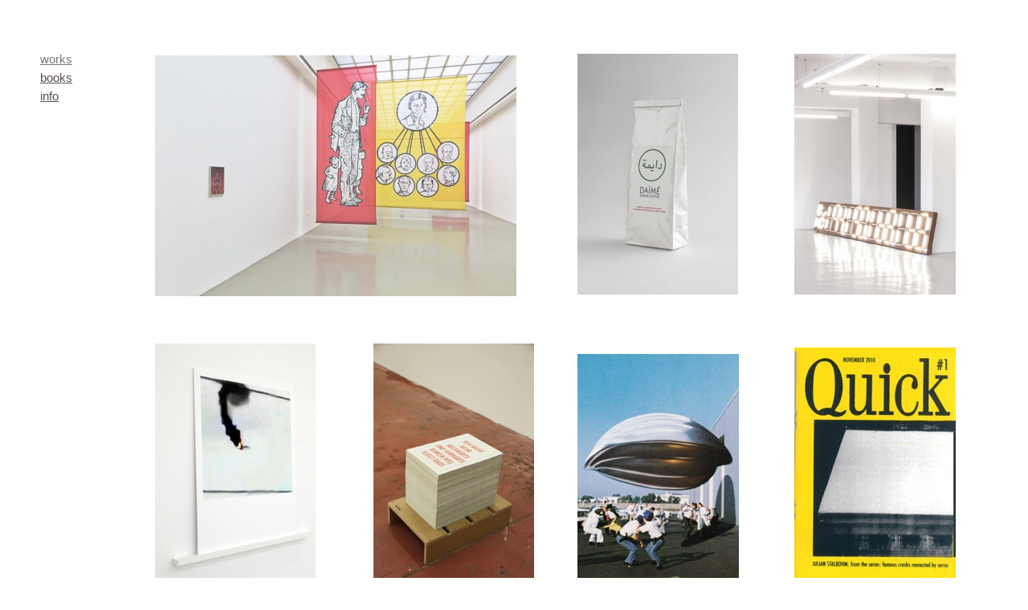

--- FILE ---
content_type: text/html
request_url: http://arnoauer.com/arno_auer.html
body_size: 10257
content:
<?xml version="1.0" encoding="UTF-8"?>
<!DOCTYPE html PUBLIC "-//W3C//DTD XHTML 1.0 Transitional//EN" "http://www.w3.org/TR/xhtml1/DTD/xhtml1-transitional.dtd">


<html xmlns="http://www.w3.org/1999/xhtml" xml:lang="de" lang="de">
  <head>
    <meta http-equiv="Content-Type" content="text/html; charset=UTF-8" />
    <meta name="Generator" content="iWeb 3.0.4" />
    <meta name="iWeb-Build" content="local-build-20160922" />
    <meta http-equiv="X-UA-Compatible" content="IE=EmulateIE7" />
    <meta name="viewport" content="width=1260" />
    <title>arno auer</title>
    <link rel="stylesheet" type="text/css" media="screen,print" href="arno_auer_files/arno_auer.css" />
    <!--[if lt IE 8]><link rel='stylesheet' type='text/css' media='screen,print' href='arno_auer_files/arno_auerIE.css'/><![endif]-->
    <!--[if gte IE 8]><link rel='stylesheet' type='text/css' media='screen,print' href='Media/IE8.css'/><![endif]-->
    <script type="text/javascript" src="Scripts/iWebSite.js"></script>
    <script type="text/javascript" src="Scripts/iWebImage.js"></script>
    <script type="text/javascript" src="arno_auer_files/arno_auer.js"></script>
  </head>
  <body style="background: rgb(255, 255, 255); margin: 0pt; " onload="onPageLoad();">
    <div style="text-align: center; ">
      <div style="margin-bottom: 0px; margin-left: auto; margin-right: auto; margin-top: 0px; overflow: hidden; position: relative; word-wrap: break-word;  background: rgb(255, 255, 255); text-align: left; width: 1260px; " id="body_content">
        <div style="float: left; margin-left: 0px; position: relative; width: 1260px; z-index: 0; " id="nav_layer">
          <div style="height: 0px; line-height: 0px; " class="bumper"> </div>
          <div style="clear: both; height: 0px; line-height: 0px; " class="spacer"> </div>
        </div>
        <div style="float: left; height: 0px; line-height: 0px; margin-left: 0px; position: relative; width: 1260px; z-index: 10; " id="header_layer">
          <div style="height: 0px; line-height: 0px; " class="bumper"> </div>
        </div>
        <div style="margin-left: 0px; position: relative; width: 1260px; z-index: 5; " id="body_layer">
          <div style="height: 0px; line-height: 0px; " class="bumper"> </div>
          <div style="height: 300px; width: 200px;  height: 300px; left: 455px; position: absolute; top: 428px; width: 200px; z-index: 1; " class="tinyText style_SkipStroke stroke_0">
            <a href="BE1.html" title="BE1.html"><img src="arno_auer_files/IMG_5860.jpg" alt="" style="border: none; height: 300px; width: 200px; " /></a>
          </div>
          

<img src="Media/tumblr_lr9gxgS9Kq1qlzduwo1_400.gif" alt="" style="height: 136px; left: 979px; position: absolute; top: 794px; width: 200px; z-index: 1; " />


          <div id="id1" style="height: 27px; left: 36px; position: absolute; top: 83px; width: 142px; z-index: 1; " class="style_SkipStroke_1 shape-with-text">
            <div class="text-content graphic_textbox_layout_style_default_External_142_27" style="padding: 0px; ">
              <div class="graphic_textbox_layout_style_default">
                <p style="padding-bottom: 0pt; padding-top: 0pt; " class="paragraph_style"><a title="Books.html" href="Books.html" style="line-height: 20px; " class="style">books</a></p>
              </div>
            </div>
          </div>
          


          <div id="id2" style="height: 27px; left: 36px; position: absolute; top: 106px; width: 141px; z-index: 1; " class="style_SkipStroke_1 shape-with-text">
            <div class="text-content graphic_textbox_layout_style_default_External_141_27" style="padding: 0px; ">
              <div class="graphic_textbox_layout_style_default">
                <p style="padding-bottom: 0pt; padding-top: 0pt; " class="paragraph_style_1"><a title="info.html" href="info.html">info</a></p>
              </div>
            </div>
          </div>
          


          <div id="id3" style="height: 27px; left: 36px; position: absolute; top: 60px; width: 140px; z-index: 1; " class="style_SkipStroke_1 shape-with-text">
            <div class="text-content graphic_textbox_layout_style_default_External_140_27" style="padding: 0px; ">
              <div class="graphic_textbox_layout_style_default">
                <p style="padding-bottom: 0pt; padding-top: 0pt; " class="paragraph_style_2"><a title="" href="">works</a></p>
              </div>
            </div>
          </div>
          


          <div style="height: 300px; width: 200px;  height: 300px; left: 183px; position: absolute; top: 428px; width: 200px; z-index: 1; " class="tinyText style_SkipStroke stroke_0">
            <a href="Separists_%28Rebels%29_Down_Ukrainian_%28Syrian_Military%29_Helicopter,_2014.html" title="Separists_(Rebels)_Down_Ukrainian_(Syrian_Military)_Helicopter,_2014.html"><img src="arno_auer_files/_MG_3685.jpg" alt="" style="border: none; height: 300px; width: 200px; " /></a>
          </div>
          


          <div style="height: 227px; width: 200px;  height: 227px; left: 709px; position: absolute; top: 788px; width: 200px; z-index: 1; " class="tinyText style_SkipStroke stroke_0">
            <a href="Non_Information_Images.html" title="Non_Information_Images.html"><img src="arno_auer_files/409.jpg" alt="" style="border: none; height: 228px; width: 200px; " /></a>
          </div>
          


          <div style="height: 288px; width: 200px;  height: 288px; left: 709px; position: absolute; top: 441px; width: 200px; z-index: 1; " class="tinyText style_SkipStroke stroke_0">
            <a href="Morgen_wird_alles_besser.html" title="Morgen_wird_alles_besser.html"><img src="arno_auer_files/navigator2klein.jpg" alt="" style="border: none; height: 288px; width: 201px; " /></a>
          </div>
          


          <div style="height: 300px; width: 200px;  height: 300px; left: 183px; position: absolute; top: 793px; width: 200px; z-index: 1; " class="tinyText style_SkipStroke stroke_0">
            <a href="Ubi_bene,_ibi_patria_1.html" title="Ubi_bene,_ibi_patria_1.html"><img src="arno_auer_files/tool1.jpg" alt="" style="border: none; height: 300px; width: 200px; " /></a>
          </div>
          


          <div style="height: 285px; width: 200px;  height: 285px; left: 455px; position: absolute; top: 790px; width: 200px; z-index: 1; " class="tinyText style_SkipStroke stroke_0">
            <a href="heinrich_1.html" title="heinrich_1.html"><img src="arno_auer_files/Unbenannt-66.jpg" alt="" style="border: none; height: 286px; width: 200px; " /></a>
          </div>
          


          <div style="height: 296px; width: 200px;  height: 296px; left: 979px; position: absolute; top: 433px; width: 200px; z-index: 1; " class="tinyText style_SkipStroke stroke_0">
            <a href="http://www.quick-magazine.com/quick_magazine/quick_magazine.html" title="http://www.quick-magazine.com/quick_magazine/quick_magazine.html" onclick="window.open(this.href); return false;" onkeypress="window.open(this.href); return false;"><img src="arno_auer_files/quick1front.jpg" alt="" style="border: none; height: 296px; width: 201px; " /></a>
          </div>
          


          <div class="tinyText" style="height: 153px; left: 978px; position: absolute; top: 793px; width: 201px; z-index: 1; ">
            <img usemap="#map1" id="shapeimage_1" src="arno_auer_files/shapeimage_1.png" style="border: none; height: 161px; left: -5px; position: absolute; top: -5px; width: 211px; z-index: 1; " alt="                                   " title="" /><map name="map1" id="map1"><area href="Don%60t.html" title="Don`t.html" alt="Don%60t.html" coords="5, 5, 206, 158" /></map>
          </div>
          


          <div id="id4" style="height: 100px; left: 446px; position: absolute; top: 37px; width: 100px; z-index: 1; " class="style_SkipStroke_1 shape-with-text">
            <div class="text-content graphic_textbox_layout_style_default_External_100_100" style="padding: 0px; ">
              <div class="graphic_textbox_layout_style_default">
                <p style="padding-bottom: 0pt; padding-top: 0pt; " class="paragraph_style_3">arno auer</p>
              </div>
            </div>
          </div>
          


          <div style="height: 300px; width: 200px;  height: 300px; left: 979px; position: absolute; top: 67px; width: 200px; z-index: 1; " class="tinyText style_SkipStroke stroke_0">
            <a href="http://www.tobeinstalled.com/tobeinstalled/about.html" title="http://www.tobeinstalled.com/tobeinstalled/about.html" onclick="window.open(this.href); return false;" onkeypress="window.open(this.href); return false;"><img src="arno_auer_files/Arno-Auer2.jpg" alt="" style="border: none; height: 300px; width: 201px; " /></a>
          </div>
          


          <div style="height: 300px; width: 200px;  height: 300px; left: 709px; position: absolute; top: 67px; width: 200px; z-index: 1; " class="tinyText style_SkipStroke stroke_0">
            <a href="http://www.syriancoffee.org" title="http://www.syriancoffee.org" onclick="window.open(this.href); return false;" onkeypress="window.open(this.href); return false;"><img src="arno_auer_files/_MG_2888_f.jpg" alt="" style="border: none; height: 300px; width: 200px; " /></a>
          </div>
          


          <div style="height: 300px; width: 450px;  height: 300px; left: 183px; position: absolute; top: 69px; width: 450px; z-index: 1; " class="tinyText style_SkipStroke stroke_0">
            <a href="http://www.kunstverein-hannover.de/ausstellungen/2016/preis-des-kunstvereins.html" title="http://www.kunstverein-hannover.de/ausstellungen/2016/preis-des-kunstvereins.html" onclick="window.open(this.href); return false;" onkeypress="window.open(this.href); return false;"><img src="arno_auer_files/9A7A2287.jpg" alt="" style="border: none; height: 300px; width: 450px; " /></a>
          </div>
          <div style="height: 1200px; line-height: 1200px; " class="spacer"> </div>
        </div>
        <div style="height: 0px; line-height: 0px; margin-left: 0px; position: relative; width: 1260px; z-index: 15; " id="footer_layer">
          <div style="height: 0px; line-height: 0px; " class="bumper"> </div>
        </div>
      </div>
    </div>
  </body>
</html>


